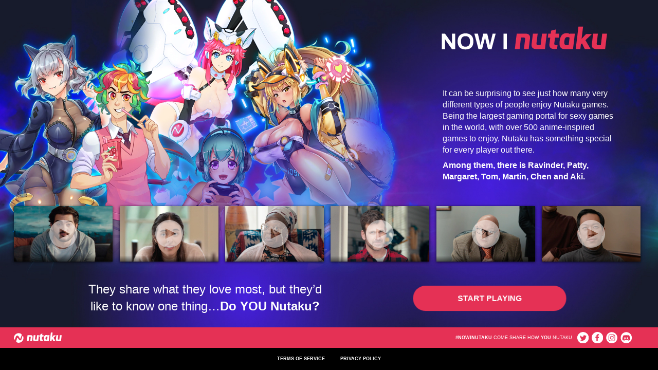

--- FILE ---
content_type: text/html
request_url: https://www.nowintk.com/
body_size: 2866
content:
<!DOCTYPE html><html lang="en" dir="ltr"><head><meta charset="UTF-8"><meta name="description" content="With over 500 games to enjoy, Nutaku has something special for every player out there. Discover what people like you enjoy on the platform."><!-- Google Tag Manager --><script>(function(w,d,s,l,i){w[l]=w[l]||[];w[l].push({'gtm.start': new Date().getTime(),event:'gtm.js'});var f=d.getElementsByTagName(s)[0], j=d.createElement(s),dl=l!='dataLayer'?'&l='+l:'';j.async=true;j.src= 'https://www.googletagmanager.com/gtm.js?id='+i+dl;f.parentNode.insertBefore(j,f);})(window,document,'script','dataLayer','GTM-MN2LCSQ');</script><!-- End Google Tag Manager --><meta name="keywords" content=""><meta name="viewport" content="width=device-width,initial-scale=1,minimum-scale=1,maximum-scale=1,user-scalable=no"><meta http-equiv="content-language" content="en"><meta name="google-site-verification" content="_c5FzfEPxoBWQdx-TtrZ0qMndGc3oCFGGgkzxevLMlo"><title>Now I Nutaku! - See what people love most about the largest adult game portal</title><meta property="og:title" content="Now I Nutaku! - See what people love most about the largest adult game portal"><meta property="og:description" content="With over 500 games to enjoy, Nutaku has something special for every player out there. Discover what people like you enjoy on the platform."><meta name="robots" content="index, follow"><meta http-equiv="X-UA-Compatible" content="IE=edge"><link rel="canonical" href="https://www.nowintk.com"><link rel="shortcut icon" href="images/favicon/favicon.ico"><link rel="apple-touch-icon" sizes="57x57" href="images/favicon/apple-touch-icon-57x57.png"><link rel="apple-touch-icon" sizes="114x114" href="images/favicon/apple-touch-icon-114x114.png"><link rel="apple-touch-icon" sizes="72x72" href="images/favicon/apple-touch-icon-72x72.png"><link rel="apple-touch-icon" sizes="144x144" href="images/favicon/apple-touch-icon-144x144.png"><link rel="apple-touch-icon" sizes="60x60" href="images/favicon/apple-touch-icon-60x60.png"><link rel="apple-touch-icon" sizes="120x120" href="images/favicon/apple-touch-icon-120x120.png"><link rel="apple-touch-icon" sizes="76x76" href="images/favicon/apple-touch-icon-76x76.png"><link rel="apple-touch-icon" sizes="152x152" href="images/favicon/apple-touch-icon-152x152.png"><link rel="apple-touch-icon" sizes="180x180" href="images/favicon/apple-touch-icon-180x180.png"><link rel="icon" type="image/png" href="images/favicon/favicon-192x192.png" sizes="192x192"><link rel="icon" type="image/png" href="images/favicon/favicon-160x160.png" sizes="160x160"><link rel="icon" type="image/png" href="images/favicon/favicon-96x96.png" sizes="96x96"><link rel="icon" type="image/png" href="images/favicon/favicon-16x16.png" sizes="16x16"><link rel="icon" type="image/png" href="images/favicon/favicon-32x32.png" sizes="32x32"><link rel="stylesheet" href="styles.css" as="style" media="all"><link rel="stylesheet" href="/video-js.min.css"><script>!function(f,b,e,v,n,t,s)
    {if(f.fbq)return;n=f.fbq=function(){n.callMethod?
        n.callMethod.apply(n,arguments):n.queue.push(arguments)};
        if(!f._fbq)f._fbq=n;n.push=n;n.loaded=!0;n.version='2.0';
        n.queue=[];t=b.createElement(e);t.async=!0;
        t.src=v;s=b.getElementsByTagName(e)[0];
        s.parentNode.insertBefore(t,s)}(window,document,'script',
        'https://connect.facebook.net/en_US/fbevents.js');
    fbq('init', '1644940952372765');
    fbq('track', 'PageView');</script><noscript><img height="1" width="1" src="https://www.facebook.com/tr?id=1644940952372765&ev=PageView&noscript=1"></noscript></head><body><!-- Google Tag Manager (noscript) --><noscript><iframe src="https://www.googletagmanager.com/ns.html?id=GTM-MN2LCSQ" height="0" width="0" style="display:none;visibility:hidden"></iframe></noscript><!-- End Google Tag Manager (noscript) --><script>async function supportsWebp() {
    if (!self.createImageBitmap) return false;

    const webpData = '[data-uri]';
    const blob = await fetch(webpData).then(r => r.blob());
    return createImageBitmap(blob).then(() => true, () => false);
}

(async () => {
    if(await supportsWebp()) {
        document.body.classList.add('webp');
    }
    else {
        document.body.classList.add('no-webp');
    }
})();</script><div class="page flx-column"><section class="content flx-col img-cover"><div class="title img-cover"><span class="logo-title img-contain"></span></div><div class="top-text text flx-col"><p class="top-text-content">It can be surprising to see just how many very different types of people enjoy Nutaku games. Being the largest gaming portal for sexy games in the world, with over 500 anime-inspired games to enjoy, Nutaku has something special for every player out there.</p><p class="top-text-content">Among them, there is Ravinder, Patty,<br>Margaret, Tom, Martin, Chen and Aki.</p></div><div class="video-container"><ul class="all-video flx-a-c"><li class="video-list js-play-video" data-videosrc="images/video/ravinder_30.mp4" onclick="gtag('event', 'click', {'event_category' : 'button clicks', 'event_label' : 'ravinder-video'});"><span class="video-img img-cover"><picture><source srcset="images/ravinder-thumb.webp, images/ravinder-thumb@2x.webp 2x" type="image/webp"><img src="images/ravinder-thumb.jpg" srcset="images/ravinder-thumb@2x.jpg 2x" class="video-thumb" alt="NOW I nutaku"></picture></span></li><li class="video-list js-play-video" data-videosrc="images/video/patty_30.mp4" onclick="gtag('event', 'click', {'event_category' : 'button clicks', 'event_label' : 'patty-video'});"><span class="video-img img-cover"><picture><source srcset="images/patty-thumb.webp, images/patty-thumb@2x.webp 2x" type="image/webp"><img src="images/patty-thumb.jpg" srcset="images/patty-thumb@2x.jpg 2x" class="video-thumb" alt="NOW I nutaku"></picture></span></li><li class="video-list js-play-video" data-videosrc="images/video/margaret_30.mp4" onclick="gtag('event', 'click', {'event_category' : 'button clicks', 'event_label' : 'margaret-video'});"><span class="video-img img-cover"><picture><source srcset="images/margaret-thumb.webp, images/margaret-thumb@2x.webp 2x" type="image/webp"><img src="images/margaret-thumb.jpg" srcset="images/margaret-thumb@2x.jpg 2x" class="video-thumb" alt="NOW I nutaku"></picture></span></li><li class="video-list js-play-video" data-videosrc="images/video/tom_30.mp4" onclick="gtag('event', 'click', {'event_category' : 'button clicks', 'event_label' : 'tom-video'});"><span class="video-img img-cover"><picture><source srcset="images/tom-thumb.webp, images/tom-thumb@2x.webp 2x" type="image/webp"><img src="images/tom-thumb.jpg" srcset="images/tom-thumb@2x.jpg 2x" class="video-thumb" alt="NOW I nutaku"></picture></span></li><li class="video-list js-play-video" data-videosrc="images/video/martin_30.mp4" onclick="gtag('event', 'click', {'event_category' : 'button clicks', 'event_label' : 'martin-video'});"><span class="video-img img-cover"><picture><source srcset="images/martin-thumb.webp, images/martin-thumb@2x.webp 2x" type="image/webp"><img src="images/martin-thumb.jpg" srcset="images/martin-thumb@2x.jpg 2x" class="video-thumb" alt="NOW I nutaku"></picture></span></li><li class="video-list js-play-video" data-videosrc="images/video/chen_30.mp4" onclick="gtag('event', 'click', {'event_category' : 'button clicks', 'event_label' : 'chen-video'});"><span class="video-img img-cover"><picture><source srcset="images/chen-thumb.webp, images/chen-thumb@2x.webp 2x" type="image/webp"><img src="images/chen-thumb.jpg" srcset="images/chen-thumb@2x.jpg 2x" class="video-thumb" alt="NOW I nutaku"></picture></span></li></ul></div><div class="overlay hide js-overlay"><div class="close-overlay js-close-overlay"><span class="close-overlay-btn img-contain"></span></div><video class="js-video video-js vjs-big-play-centered"></video></div><div class="bottom-content"><div class="bottom-text text"><p class="bottom-text-content">They share what they love most, but they’d<br>like to know one thing…</p><h1 class="bottom-title">Do YOU Nutaku?</h1></div><a class="button btn-animation flx-c" href="disclaimer/" rel="nofollow" role="button" onclick="gtag('event', 'lead', {'event_category' : 'button clicks', 'event_label' : 'start playing'});"><span class="btn-play text">start playing</span></a></div><footer class="footer flx-sp-b"><span class="logo img-contain"></span><div class="footer-content flx-c"><p class="footer-text"><strong>#NOWINUTAKU</strong> Come share how <strong>you</strong> Nutaku</p><div class="social-media flx-c"><a class="social-icon" href="https://twitter.com/nutakugames" target="_blank" rel="nofollow" onclick="gtag('event', 'click', {'event_category' : 'button clicks', 'event_label' : 'twitter-link' });"><img class="social-icon-img" src="images/twitter.svg" alt="twitter"> </a><a class="social-icon" href="https://www.facebook.com/nutakugames" target="_blank" rel="nofollow" onclick="gtag('event', 'click', {'event_category' : 'button clicks', 'event_label' : 'facebook-link' });"><img class="social-icon-img" src="images/facebook.svg" alt="facebook"> </a><a class="social-icon" href="https://www.instagram.com/nutakugamesofficial/" target="_blank" rel="nofollow" onclick="gtag('event', 'click', {'event_category' : 'button clicks', 'event_label' : 'instagram-link' });"><img class="social-icon-img" src="images/instagram.svg" alt="instagram"> </a><a class="social-icon" href="https://discord.gg/p7r8xyQ" target="_blank" rel="nofollow" onclick="gtag('event', 'click', {'event_category' : 'button clicks', 'event_label' : 'discord-link' });"><img class="social-icon-img" src="images/discord.svg" alt="discord"></a></div></div></footer><div class="terms-section flx-c"><a class="terms" href="terms-of-use/" target="_blank" rel="nofollow">terms of service</a> <a class="terms" href="privacy-policy/" target="_blank" rel="nofollow">privacy policy</a></div></section></div><script src="scripts.js"></script><script src="/video.min.js"></script></body></html>

--- FILE ---
content_type: text/css
request_url: https://www.nowintk.com/styles.css
body_size: 3386
content:
.fnt-small{font-size:.75em}.fnt-medium{font-size:.875em}.fnt-normal{font-size:1em}.fnt-large{font-size:2em}*,::after,::before{box-sizing:border-box}html{-webkit-text-size-adjust:100%;-ms-text-size-adjust:100%;-ms-overflow-style:scrollbar;-webkit-tap-highlight-color:transparent}body,html{height:100%;margin:0}body{font-family:Arial,sans-serif;font-size:4.445vw;font-weight:400;line-height:1.4;text-align:left;scroll-behavior:smooth}article,aside,figcaption,figure,footer,header,hgroup,main,nav,section{display:block}[tabindex="-1"]:focus{outline:0!important}hr{overflow:visible;box-sizing:content-box;width:100%;height:0;line-height:0;border-width:1px 0 0 0;border-style:solid;border-color:rgba(0,0,0,.5)}h1,h2,h3,h4,h5,h6{margin-top:0;margin-bottom:.35rem;line-height:1.4}p{margin-top:0;margin-bottom:1rem;line-height:1.4}abbr[data-original-title],abbr[title]{border-bottom:0;cursor:help;text-decoration:underline}address{margin-bottom:1rem;font-style:normal;line-height:inherit}dl,ol,ul{margin:0;padding:0;list-style-type:none}ol ol,ol ul,ul ol,ul ul{margin-bottom:0}dt{font-weight:700}dd{margin-bottom:.5rem;margin-left:0}blockquote{margin:0 0 1rem}dfn{font-style:italic}b,strong{font-weight:bolder}small{font-size:80%}sub,sup{position:relative;font-size:75%;line-height:0;vertical-align:baseline}sub{bottom:-.25em}sup{top:-.5em}a{background-color:transparent;text-decoration:none;-webkit-text-decoration-skip:objects}a:hover{text-decoration:none}a:not([href]):not([tabindex]){color:inherit;text-decoration:none}a:not([href]):not([tabindex]):focus,a:not([href]):not([tabindex]):hover{color:inherit;text-decoration:none}a:focus{outline:0}code,kbd,pre,samp{font-family:SFMono-Regular,Menlo,Monaco,Consolas,"Liberation Mono","Courier New",monospace;font-size:1em}pre{overflow:auto;margin-top:0;margin-bottom:1rem;-ms-overflow-style:scrollbar}figure{margin:0 0 1rem}img{display:block;max-width:100%;border-style:none;vertical-align:middle}svg{overflow:hidden;vertical-align:middle}table{border-collapse:collapse}caption{padding-top:.75rem;padding-bottom:.75rem;caption-side:bottom;color:gray;text-align:left}th{text-align:inherit}label{display:inline-block;margin-bottom:0}button{border-radius:0}button,input,optgroup,select,textarea{margin:0;font-family:inherit;font-size:inherit;line-height:inherit}button:focus,input:focus,select:focus,textarea:focus{outline:0}button,input{overflow:visible}button,select{text-transform:none}[type=reset],[type=submit],button,html [type=button]{-webkit-appearance:none}[type=button]::-moz-focus-inner,[type=reset]::-moz-focus-inner,[type=submit]::-moz-focus-inner,button::-moz-focus-inner{padding:0;border-style:none}input[type=checkbox],input[type=radio]{box-sizing:border-box;padding:0}input[type=date],input[type=datetime-local],input[type=month],input[type=time]{-webkit-appearance:listbox}select:-moz-focusring{color:transparent;text-shadow:0 0 0 #000}textarea{overflow:auto;resize:vertical}fieldset{min-width:0;margin:0;padding:0;border:0}legend{display:block;width:100%;max-width:100%;margin-bottom:.5rem;padding:0;font-size:1.5rem;line-height:inherit;color:inherit;white-space:normal}progress{vertical-align:baseline}[type=number]::-webkit-inner-spin-button,[type=number]::-webkit-outer-spin-button{height:auto}[type=search]{outline-offset:-2px;-webkit-appearance:none}[type=search]::-webkit-search-cancel-button,[type=search]::-webkit-search-decoration{-webkit-appearance:none}::-webkit-file-upload-button{font:inherit;-webkit-appearance:button}output{display:inline-block}summary{display:list-item;cursor:pointer}template{display:none}[hidden]{display:none!important}.col-white{color:#fff}.col-black{color:#000}@media screen and (hover:hover) and (pointer:fine){body{font-size:.8333333333vw}}@media screen and (pointer:coarse) and (min-width:550px){body{font-size:2.0835vw}}.flx{display:flex}.flx-col{display:flex;flex-direction:column}.flx-c{display:flex;align-items:center;justify-content:center}.flx-c-col{display:flex;align-items:center;flex-direction:column;justify-content:center}.flx-a-c{display:flex;align-items:center}.flx-sp-b{display:flex;justify-content:space-between}.flx-w-sp-b{display:flex;flex-wrap:wrap;justify-content:space-between}.page{position:relative;z-index:0;height:100%}.page>*{position:relative;order:1}.img-contain,.img-cover{position:relative;background-repeat:no-repeat}.img-contain{background-position:center center;background-size:contain}.img-cover{background-position:top center;background-size:cover}.overlay{position:fixed;z-index:-1;top:0;left:0;display:flex;width:100vw;height:100vh;background:rgba(0,0,0,.8)}.show{opacity:1;visibility:visible;max-height:9999em;z-index:9}.hide{opacity:0;visibility:hidden;max-height:0}@keyframes fadeIn{from{opacity:0}to{opacity:1}}.fade-in{animation:fadeIn .3s ease-in-out forwards}@keyframes bounce{50%{transform:translateY(-5px) scaleX(1.03)}100%{transform:translateY(0) scaleX(1)}}@keyframes pulse{0%{transform:scale(.95)}50%{transform:scale(1)}100%{transform:scale(.95)}}.content{align-items:center;justify-content:space-between;height:100%;min-height:38em}.webp .content{background-image:url(images/background-img-mobile.webp)}.no-webp .content{background-image:url(images/background-img-mobile.jpg)}@media screen and (pointer:coarse) and (min-width:550px){.content{min-height:60em}.webp .content{background-image:url(images/background-img-tablet.webp)}.no-webp .content{background-image:url(images/background-img-tablet.jpg)}}@media screen and (hover:hover) and (pointer:fine){.content{min-height:51em}.webp .content{background-image:url(images/background-img-desktop.webp)}.no-webp .content{background-image:url(images/background-img-desktop.jpg)}}.top-content{align-items:center;justify-content:space-between}.title{width:100%;height:6em;margin-bottom:6.5em;background-image:url(images/top-fade-mobile.png);text-align:center}@media screen and (pointer:coarse) and (min-height:750px){.title{margin-bottom:9em}}@media screen and (pointer:coarse) and (min-width:550px){.title{height:9.813em;margin-bottom:16em;background-image:url(images/top-fade-tablet.png)}}@media screen and (hover:hover) and (pointer:fine){.title{background-image:none;margin-bottom:8em}}.logo-title{display:inline-block;width:9.1875em;height:3.2em;background-image:url(images/nowinutaku-logo.svg);margin-bottom:0}@media screen and (pointer:coarse) and (min-width:550px){.logo-title{width:21.75em;height:8.0625em}}@media screen and (hover:hover) and (pointer:fine){.logo-title{width:30.4375em;height:11.25em;margin-top:2.625em;margin-left:71em}}.text{color:#fff;text-align:center}.top-text{margin-top:auto;width:16em}@media screen and (pointer:coarse) and (min-width:550px){.top-text{width:32.1875em}}@media screen and (hover:hover) and (pointer:fine){.top-text{width:31.875em;margin-left:73.3em;padding:0;text-align:left}}.top-text p:last-child{font-weight:700}.top-text-content{margin-bottom:.5em;font-size:.75em}@media screen and (pointer:coarse) and (min-width:550px){.top-text-content{font-size:1.125em}}@media screen and (hover:hover) and (pointer:fine){.top-text-content{font-size:1.5em}}.video-container{width:100%;margin-top:auto}.all-video{overflow-x:auto}@media screen and (hover:hover) and (pointer:fine){.all-video{justify-content:center;height:13em}}.video-list{transition:all .3s ease-in-out;margin:0 .625em}@media screen and (min-width:550px){.video-list{margin:0 .625em}}.video-list:first-of-type{margin-left:2.625em}@media screen and (pointer:coarse) and (min-width:550px){.video-list:first-of-type{margin-left:2.875em}}@media screen and (hover:hover) and (pointer:fine){.video-list:first-of-type{margin-left:0}}@media screen and (hover:hover) and (pointer:fine){.video-list:hover{z-index:2;transform:scale(1.1);transform-origin:50% 50%}}.video-img{display:block;position:relative;width:18em;height:10.125em;box-shadow:0 .12em .5em 0 rgba(0,0,0,.75);cursor:pointer}@media screen and (hover:hover) and (pointer:fine){.video-img{width:18em;height:10.125em}}.video-img::before{position:absolute;content:"";top:50%;left:50%;transform:translate(-50%,-50%);width:4.8125em;height:4.8125em;background-image:url(images/play.svg);background-position:top center;background-size:cover}@media screen and (hover:hover) and (pointer:fine){.video-img::before{width:5.0625em;height:5.0625em}}.video-thumb{width:100%}.close-overlay{position:absolute;top:.9375em;right:.9375em;width:.9375em;height:.9375em}@media screen and (min-width:550px){.close-overlay{right:1.25em;width:1.25em;height:1.25em}}.close-overlay-btn{display:block;width:.9375em;height:.9375em;background-image:url(images/cross.svg);cursor:pointer}@media screen and (min-width:550px){.close-overlay-btn{width:1.25em;height:1.25em}}.overlay{align-items:center;padding:4em 1em}@media screen and (pointer:coarse) and (min-width:550px){.overlay{padding:4em 7em}}@media screen and (hover:hover) and (pointer:fine){.overlay{padding:2em 10em}}.bottom-content{margin:auto}@media screen and (hover:hover) and (pointer:fine){.bottom-content{display:flex;justify-content:space-evenly;align-items:center;width:100%}}.bottom-text{margin-bottom:.3125em}.bottom-text-content,.bottom-title{font-size:.75em;margin-bottom:0;display:inline}@media screen and (pointer:coarse) and (min-width:550px){.bottom-text-content,.bottom-title{font-size:1.375em}}@media screen and (hover:hover) and (pointer:fine){.bottom-text-content,.bottom-title{margin-bottom:0;font-size:2.25em}}.button{width:13.4375em;height:2.25em;margin:0 auto .3125em;border-radius:6.25em;background-color:#e53155}@media screen and (pointer:coarse) and (min-width:550px){.button{width:29em;height:3.75em}}@media screen and (hover:hover) and (pointer:fine){.button{width:29em;height:4.8125em;margin:0}}.btn-play{font-size:.75em;font-weight:700;text-transform:uppercase}@media screen and (min-width:550px){.btn-play{font-size:1.5em}}.btn-animation{animation:2s pulse infinite}.btn-animation:hover{animation:bounce .2s}.footer{align-items:center;width:100%;height:2.0625em;background-color:#e53155;flex-shrink:0}@media screen and (pointer:coarse) and (min-width:550px){.footer{height:3.75em;padding:0 .5em}}@media screen and (hover:hover) and (pointer:fine){.footer{height:3.75em;padding:0 4.25em 0 1.875em}}.logo{display:inline-block;width:1.1875em;height:1.1875em;margin-left:.5em;background-image:url(images/nutaku-logo-small.svg)}@media screen and (pointer:coarse) and (min-width:550px){.logo{width:1.8125em;height:1.8125em}}@media screen and (hover:hover) and (pointer:fine){.logo{width:9em;height:1.875em;background-image:url(images/nutaku-logo.svg)}}.footer-content{color:#fff;text-transform:uppercase}.footer-text{margin:0 .5em;font-size:.5625em}@media screen and (min-width:550px){.footer-text{margin:0 1em;font-size:.875em}}.social-icon{margin-right:.5em;color:#fff}.social-icon-img{width:1.1875em;height:1.1875em}@media screen and (pointer:coarse) and (min-width:550px){.social-icon-img{width:1.8125em;height:1.8125em}}@media screen and (hover:hover) and (pointer:fine){.social-icon-img{width:2.125em;height:2.125em}}.no-scroll{overflow:hidden}.terms-section{width:100%;padding:.875em 0;background-color:#000}@media screen and (pointer:coarse) and (min-width:550px){.terms-section{padding:1.3125em 0}}@media screen and (hover:hover) and (pointer:fine){.terms-section{padding:1.5em 0}}.terms{font-size:.625em;font-weight:700;line-height:.875em;color:#fff;text-transform:uppercase}.terms:first-child{margin-right:1.125em}@media screen and (min-width:550px){.terms:first-child{margin-right:3.125em}}@media screen and (min-width:550px){.terms{font-size:.875em;line-height:1.1875em}}@media screen and (hover:hover) and (pointer:fine){.terms:hover{text-decoration:underline}}

--- FILE ---
content_type: image/svg+xml
request_url: https://www.nowintk.com/images/instagram.svg
body_size: 1678
content:
<svg width="35" height="34" viewBox="0 0 35 34" fill="none" xmlns="http://www.w3.org/2000/svg">
<path d="M17.325 13.3379H17.2264C16.3327 13.3408 15.4757 13.6934 14.8387 14.3201C14.4858 14.6646 14.205 15.0759 14.0126 15.53C13.8202 15.9841 13.7202 16.472 13.7182 16.9651C13.711 17.4477 13.7999 17.9268 13.9799 18.3746C14.1599 18.8224 14.4274 19.2298 14.7666 19.5731C15.1058 19.9164 15.51 20.1887 15.9555 20.3741C16.4011 20.5594 16.8792 20.6542 17.3618 20.6527C17.8444 20.6513 18.3219 20.5537 18.7664 20.3657C19.2109 20.1777 19.6134 19.903 19.9506 19.5577C20.2877 19.2124 20.5527 18.8034 20.7301 18.3545C20.9074 17.9057 20.9936 17.426 20.9835 16.9435C21.0216 16.4557 20.9528 15.9654 20.7817 15.5071C20.6105 15.0487 20.3413 14.6332 19.9928 14.2898C19.6443 13.9463 19.225 13.6832 18.7642 13.5187C18.3033 13.3543 17.8122 13.2926 17.325 13.3379V13.3379Z" fill="white"/>
<path d="M21.4922 8.19702H13.205C12.043 8.19798 10.929 8.65999 10.1073 9.48162C9.28571 10.3032 8.82371 11.4173 8.82275 12.5793V21.4219C8.82371 22.5839 9.28571 23.6979 10.1073 24.5196C10.929 25.3412 12.043 25.8032 13.205 25.8042H21.4922C22.6541 25.8032 23.7682 25.3412 24.5898 24.5196C25.4115 23.6979 25.8735 22.5839 25.8744 21.4219V12.5793C25.8735 11.4173 25.4115 10.3032 24.5898 9.48162C23.7682 8.65999 22.6541 8.19798 21.4922 8.19702V8.19702ZM22.8327 16.9928C22.8078 18.4367 22.2259 19.8151 21.2084 20.84C20.7048 21.351 20.1042 21.7563 19.442 22.0323C18.7797 22.3083 18.0691 22.4494 17.3516 22.4474C15.8996 22.4455 14.5076 21.8685 13.4801 20.8426C12.4526 19.8167 11.8734 18.4255 11.8693 16.9735C11.8711 16.232 12.0209 15.4982 12.3099 14.8153C12.599 14.1324 13.0214 13.514 13.5524 12.9965C14.0556 12.5002 14.6541 12.111 15.3118 11.8525C15.9695 11.594 16.6728 11.4715 17.3792 11.4924C18.1382 11.4817 18.8916 11.6234 19.5948 11.9093C20.298 12.1951 20.9367 12.6192 21.4729 13.1564C22.4159 14.2049 22.9049 15.5844 22.8327 16.9928V16.9928ZM22.9625 12.6141C22.7093 12.6141 22.4618 12.539 22.2512 12.3984C22.0406 12.2577 21.8765 12.0577 21.7796 11.8237C21.6827 11.5897 21.6574 11.3323 21.7068 11.0839C21.7562 10.8356 21.8781 10.6074 22.0572 10.4284C22.2362 10.2493 22.4644 10.1273 22.7128 10.0779C22.9611 10.0285 23.2186 10.0539 23.4525 10.1508C23.6865 10.2477 23.8865 10.4118 24.0272 10.6224C24.1679 10.8329 24.243 11.0805 24.243 11.3337C24.243 11.502 24.2098 11.6686 24.1454 11.824C24.081 11.9794 23.9865 12.1206 23.8675 12.2395C23.7485 12.3585 23.6072 12.4527 23.4517 12.517C23.2962 12.5813 23.1296 12.6143 22.9614 12.6141H22.9625Z" fill="white"/>
<path d="M17.3501 4.25228e-08C13.9878 4.25228e-08 10.701 0.997032 7.90541 2.86502C5.10977 4.733 2.93084 7.38804 1.64415 10.4944C0.357463 13.6007 0.0208068 17.0189 0.676755 20.3165C1.3327 23.6142 2.9518 26.6433 5.32929 29.0208C7.70678 31.3983 10.7359 33.0174 14.0336 33.6733C17.3312 34.3293 20.7494 33.9926 23.8557 32.7059C26.9621 31.4193 29.6171 29.2403 31.4851 26.4447C33.3531 23.6491 34.3501 20.3623 34.3501 17C34.3503 14.7675 33.9106 12.5568 33.0564 10.4942C32.2021 8.43159 30.9499 6.55746 29.3713 4.97883C27.7926 3.4002 25.9185 2.148 23.8559 1.29373C21.7933 0.439452 19.5826 -0.000157861 17.3501 4.25228e-08V4.25228e-08ZM27.3866 21.4219C27.384 22.9836 26.7626 24.4805 25.6583 25.5847C24.5541 26.689 23.0571 27.3105 21.4955 27.313H13.2047C11.6431 27.3105 10.1461 26.689 9.04188 25.5847C7.93764 24.4805 7.31615 22.9836 7.31361 21.4219V12.5793C7.31615 11.0176 7.93764 9.5207 9.04188 8.41646C10.1461 7.31221 11.6431 6.69073 13.2047 6.68819H21.4919C23.0535 6.69073 24.5505 7.31221 25.6547 8.41646C26.759 9.5207 27.3804 11.0176 27.383 12.5793V21.4219H27.3866Z" fill="white"/>
</svg>


--- FILE ---
content_type: image/svg+xml
request_url: https://www.nowintk.com/images/play.svg
body_size: 251
content:
<svg width="77" height="77" viewBox="0 0 77 77" fill="none" xmlns="http://www.w3.org/2000/svg">
<path fill-rule="evenodd" clip-rule="evenodd" d="M38.5 77C59.763 77 77 59.763 77 38.5C77 17.237 59.763 0 38.5 0C17.237 0 0 17.237 0 38.5C0 59.763 17.237 77 38.5 77ZM28 52.7224L58 38L28 23.2776L28 52.7224Z" fill="white" fill-opacity="0.5"/>
</svg>


--- FILE ---
content_type: image/svg+xml
request_url: https://www.nowintk.com/images/nowinutaku-logo.svg
body_size: 1585
content:
<svg width="147" height="49" viewBox="0 0 147 49" fill="none" xmlns="http://www.w3.org/2000/svg">
<path d="M102.035 10.5304L97.6852 11.6636L97.3613 14.2561H95.1863L94.8161 17.7801H96.9448L96.2815 23.1824C95.8805 26.3027 97.099 27.8706 100.786 27.8706C101.372 27.8706 102.359 27.762 102.976 27.6067L103.377 24.3001C103.161 24.3467 102.637 24.4554 102.081 24.4554C100.739 24.4554 100.4 23.8655 100.523 22.8409L101.156 17.7801H104.426L104.843 14.2561H101.572L102.035 10.5304V10.5304ZM133.734 14.6287H128.474L124.571 18.8668L125.913 8H121.826L119.404 27.8706H123.492L123.985 23.7568L124.942 22.8564L127.394 27.8706H132.515L127.965 20.031L133.734 14.6287ZM75.0255 14.2717C74.9176 14.2717 74.8096 14.2717 74.7016 14.2872H67.3746L67.2512 15.2962V15.3428L65.7241 27.8862H69.9352L70.9841 19.0375L71.0613 18.401L71.1538 17.718H73.5139C74.6399 17.718 74.9021 18.3855 74.7787 19.3635L73.7452 27.9017H77.9563L79.067 18.727C79.3909 16.1811 78.6042 14.2717 75.0255 14.2717V14.2717ZM89.7104 14.2561L88.5535 23.7413H88.538L88.4455 24.4243H86.1163C84.9902 24.4243 84.728 23.7568 84.8206 22.7788L85.8695 14.2406H81.6584L80.5323 23.4153C80.2701 25.7128 80.8871 27.4825 83.6482 27.8085C83.8488 27.8396 84.1881 27.8706 84.1881 27.8706H92.2709L92.4252 26.5666H92.4098L93.906 14.2561H89.7104V14.2561ZM147 14.2561H142.789L141.632 23.7413L141.539 24.4243H139.21C138.084 24.4243 137.822 23.7568 137.914 22.7788L138.963 14.2406H134.752L133.626 23.4153C133.364 25.6973 133.981 27.467 136.68 27.8085C136.881 27.8396 137.313 27.8706 137.313 27.8706H145.334L145.519 26.3338L147 14.2561V14.2561ZM118.648 14.2561H114.499L114.437 14.6598C113.681 14.194 112.679 13.8836 111.198 13.8836C107.773 13.8836 105.83 16.0103 105.228 20.8849C104.642 25.7594 106.077 27.8862 109.486 27.8862H116.998L117.044 27.5291V27.5136L118.648 14.2561ZM113.511 21.7232L113.249 23.881H113.234L113.157 24.4243H111.321C109.378 24.4243 109.115 23.1514 109.378 20.8693C109.671 18.6184 110.241 17.3144 112.2 17.3144C113.249 17.3144 113.99 17.8732 113.99 17.8732L113.511 21.7232V21.7232Z" fill="#E53155"/>
<path d="M1.34 14.28H4.16L9.44 21.74C9.6 21.9667 9.86667 22.4133 10.24 23.08L10.34 23.02L10.28 21.86V14.28H13.1V28H10.28L4.98 20.48C4.72667 20.12 4.46667 19.68 4.2 19.16L4.1 19.22C4.14 19.7933 4.16 20.1933 4.16 20.42V28H1.34V14.28ZM22.2136 28.24C20.0136 28.24 18.3069 27.6533 17.0936 26.48C15.8803 25.2933 15.2736 23.5133 15.2736 21.14C15.2736 18.7667 15.8803 16.9933 17.0936 15.82C18.3069 14.6333 20.0136 14.04 22.2136 14.04C24.4269 14.04 26.1403 14.6333 27.3536 15.82C28.5669 16.9933 29.1736 18.7667 29.1736 21.14C29.1736 23.5133 28.5669 25.2933 27.3536 26.48C26.1403 27.6533 24.4269 28.24 22.2136 28.24ZM22.2136 25.78C23.5203 25.78 24.5069 25.4067 25.1736 24.66C25.8536 23.9 26.1936 22.8267 26.1936 21.44V20.84C26.1936 19.4533 25.8536 18.3867 25.1736 17.64C24.5069 16.88 23.5203 16.5 22.2136 16.5C20.9069 16.5 19.9203 16.88 19.2536 17.64C18.5869 18.3867 18.2536 19.4533 18.2536 20.84V21.44C18.2536 22.8267 18.5869 23.9 19.2536 24.66C19.9203 25.4067 20.9069 25.78 22.2136 25.78ZM30.04 14.28H33.14L35.12 22.72C35.2133 23.0933 35.32 23.7333 35.44 24.64H35.54C35.66 23.7333 35.7667 23.0933 35.86 22.72L37.88 14.28H41.38L43.38 22.72C43.46 23.0667 43.5667 23.7067 43.7 24.64H43.8C43.9067 23.7867 44.0133 23.1467 44.12 22.72L46.16 14.28H48.84L45.2 28H42.06L39.8 19.26C39.68 18.82 39.5667 18.1733 39.46 17.32H39.38C39.2467 18.24 39.1333 18.8867 39.04 19.26L36.82 28H33.68L30.04 14.28ZM55.7931 14.28H58.6931V28H55.7931V14.28Z" fill="white"/>
</svg>


--- FILE ---
content_type: text/plain
request_url: https://www.google-analytics.com/j/collect?v=1&_v=j102&aip=1&a=532977987&t=pageview&_s=1&dl=https%3A%2F%2Fwww.nowintk.com%2F&ul=en-us%40posix&dt=Now%20I%20Nutaku!%20-%20See%20what%20people%20love%20most%20about%20the%20largest%20adult%20game%20portal&sr=1280x720&vp=1280x720&_u=YEBAAEABAAAAACAAI~&jid=517441265&gjid=815411299&cid=1304437746.1769109146&tid=UA-184597644-1&_gid=1942218585.1769109146&_r=1&_slc=1&gtm=45He61l2n81MN2LCSQv892154955za200zd892154955&gcd=13l3l3l3l1l1&dma=0&tag_exp=103116026~103200004~104527906~104528500~104684208~104684211~105391253~115938465~115938468~116491844~116682876~117041588&z=556556767
body_size: -450
content:
2,cG-BHQFFZL66X

--- FILE ---
content_type: image/svg+xml
request_url: https://www.nowintk.com/images/discord.svg
body_size: 1526
content:
<svg width="35" height="34" viewBox="0 0 35 34" fill="none" xmlns="http://www.w3.org/2000/svg">
<path d="M13.8636 16.0346C13.4042 15.9964 12.9439 16.0977 12.543 16.3253C12.1421 16.5528 11.8192 16.8961 11.6165 17.3102C11.4138 17.7242 11.3408 18.1898 11.4071 18.646C11.4733 19.1023 11.6756 19.5279 11.9877 19.8672C12.2997 20.2066 12.7069 20.4439 13.1559 20.5481C13.605 20.6523 14.0751 20.6185 14.5046 20.4513C14.9342 20.284 15.3033 19.991 15.5637 19.6105C15.8241 19.2301 15.9635 18.7799 15.9639 18.3189C15.977 18.0308 15.9329 17.7429 15.8343 17.4719C15.7356 17.2009 15.5843 16.952 15.3891 16.7397C15.1939 16.5274 14.9586 16.3558 14.6968 16.2348C14.4349 16.1138 14.1518 16.0457 13.8636 16.0346V16.0346Z" fill="white"/>
<path d="M21.3553 16.0346C20.8959 15.9964 20.4356 16.0977 20.0347 16.3253C19.6338 16.5528 19.3109 16.8961 19.1082 17.3102C18.9055 17.7242 18.8325 18.1898 18.8988 18.646C18.965 19.1023 19.1673 19.5279 19.4794 19.8672C19.7914 20.2066 20.1986 20.4439 20.6476 20.5481C21.0967 20.6523 21.5668 20.6185 21.9964 20.4513C22.4259 20.284 22.795 19.991 23.0554 19.6105C23.3158 19.2301 23.4553 18.7799 23.4556 18.3189C23.4687 18.0308 23.4246 17.7429 23.326 17.4719C23.2273 17.2009 23.076 16.952 22.8808 16.7397C22.6856 16.5274 22.4503 16.3558 22.1885 16.2348C21.9267 16.1138 21.6435 16.0457 21.3553 16.0346V16.0346Z" fill="white"/>
<path d="M17.7002 0C14.3379 0 11.0511 0.997032 8.25551 2.86502C5.45987 4.733 3.28094 7.38804 1.99425 10.4944C0.707561 13.6007 0.370904 17.0189 1.02685 20.3165C1.6828 23.6142 3.30189 26.6433 5.67939 29.0208C8.05688 31.3983 11.086 33.0174 14.3837 33.6733C17.6813 34.3293 21.0995 33.9926 24.2058 32.7059C27.3122 31.4193 29.9672 29.2403 31.8352 26.4447C33.7032 23.6491 34.7002 20.3623 34.7002 17C34.6976 12.4921 32.9058 8.16956 29.7182 4.982C26.5306 1.79443 22.2081 0.00254828 17.7002 0V0ZM23.4134 25.6274C23.4134 25.6274 22.6716 24.745 22.0548 23.9611C23.5441 23.612 24.86 22.7432 25.7662 21.5109C25.0251 22.0017 24.2315 22.4082 23.4001 22.7228C22.4431 23.1308 21.4422 23.4269 20.4173 23.6052C18.6575 23.9243 16.8542 23.9194 15.0961 23.5908C14.0638 23.3861 13.0516 23.0908 12.0712 22.7083C11.5549 22.5134 11.0541 22.2795 10.5732 22.0086C10.5167 21.9665 10.453 21.9521 10.3916 21.91C10.3496 21.8956 10.3351 21.868 10.3075 21.8535C9.94681 21.6431 9.7328 21.5037 9.7328 21.5037C10.6127 22.7065 11.8857 23.5636 13.3312 23.9262C12.7144 24.7101 11.9594 25.6346 11.9594 25.6346C10.7394 25.6681 9.52997 25.4004 8.43808 24.8552C7.34619 24.31 6.40549 23.5041 5.69921 22.5088C5.7679 18.3488 6.77825 14.2585 8.65437 10.545C10.3122 9.24193 12.3326 8.48389 14.4385 8.37496L14.6489 8.62744C12.6696 9.11447 10.8223 10.0324 9.23867 11.3157C9.23867 11.3157 9.68712 11.0632 10.4566 10.7146C11.9345 10.0375 13.5115 9.60198 15.1274 9.42454C15.243 9.40363 15.3599 9.38958 15.4772 9.38246C16.8521 9.19903 18.2443 9.1849 19.6226 9.34038C21.7912 9.58524 23.8901 10.2561 25.7986 11.3145C24.2986 10.0945 22.5566 9.20686 20.6878 8.71039L20.9824 8.38819C23.0824 8.49498 25.098 9.24833 26.7532 10.545C28.6308 14.2614 29.6412 18.3552 29.7084 22.5184C28.9891 23.5072 28.0407 24.3066 26.9444 24.8482C25.8482 25.3897 24.6369 25.6571 23.4146 25.6274H23.4134Z" fill="white"/>
</svg>


--- FILE ---
content_type: image/svg+xml
request_url: https://www.nowintk.com/images/twitter.svg
body_size: 758
content:
<svg xmlns="http://www.w3.org/2000/svg" width="34" height="34" viewBox="0 0 34 34">
  <path id="twitter-tablet" d="M17,34A17,17,0,0,1,4.979,4.979,17,17,0,1,1,29.021,29.021,16.889,16.889,0,0,1,17,34ZM7.626,24.115h0a11.414,11.414,0,0,0,6.264,1.852,11.808,11.808,0,0,0,5-1.061,11.035,11.035,0,0,0,3.655-2.74,12.064,12.064,0,0,0,3-7.862c0-.175,0-.356-.008-.526a8.377,8.377,0,0,0,2.048-2.125,8.351,8.351,0,0,1-2.354.645,4.1,4.1,0,0,0,1.8-2.269,8.314,8.314,0,0,1-2.6.995,4.055,4.055,0,0,0-2.992-1.292,4.1,4.1,0,0,0-4.1,4.1,3.76,3.76,0,0,0,.111.935A11.673,11.673,0,0,1,9.01,10.481a4.125,4.125,0,0,0-.553,2.057,4.074,4.074,0,0,0,1.828,3.408,4,4,0,0,1-1.853-.51v.051a4.119,4.119,0,0,0,3.29,4.02,4.072,4.072,0,0,1-1.08.145,3.937,3.937,0,0,1-.773-.076,4.09,4.09,0,0,0,3.825,2.848A8.19,8.19,0,0,1,8.6,24.174,7.477,7.477,0,0,1,7.626,24.115Z" fill="#fff"/>
</svg>


--- FILE ---
content_type: image/svg+xml
request_url: https://www.nowintk.com/images/facebook.svg
body_size: 590
content:
<svg width="34" height="34" viewBox="0 0 34 34" fill="none" xmlns="http://www.w3.org/2000/svg">
<path d="M17 1.70067e-07C13.6377 1.70067e-07 10.3509 0.997033 7.55531 2.86502C4.75968 4.733 2.58074 7.38804 1.29406 10.4944C0.00736582 13.6007 -0.329291 17.0189 0.326658 20.3165C0.982606 23.6142 2.6017 26.6433 4.97919 29.0208C7.35668 31.3983 10.3858 33.0174 13.6835 33.6733C16.9811 34.3293 20.3993 33.9926 23.5056 32.7059C26.612 31.4193 29.267 29.2403 31.135 26.4447C33.003 23.6491 34 20.3623 34 17C34.0003 14.7674 33.5608 12.5567 32.7066 10.494C31.8524 8.43133 30.6002 6.55714 29.0215 4.97848C27.4429 3.39982 25.5687 2.14762 23.506 1.2934C21.4433 0.439187 19.2326 -0.000315632 17 1.70067e-07ZM21.83 10.0747H19.879C18.3488 10.0747 18.053 10.8032 18.053 11.8707V14.2244H21.7038L21.223 17.9124H18.053V27.3729H14.2472V17.9112H11.0593V14.2244H14.2412V11.504C14.1772 10.8586 14.2552 10.207 14.4696 9.59493C14.684 8.98283 15.0297 8.42503 15.4824 7.96062C15.9352 7.49621 16.484 7.13642 17.0904 6.90649C17.6969 6.67656 18.3462 6.58203 18.9931 6.62954C19.9434 6.62642 20.8933 6.67457 21.8384 6.77379V10.0747H21.83Z" fill="white"/>
</svg>


--- FILE ---
content_type: image/svg+xml
request_url: https://www.nowintk.com/images/nutaku-logo.svg
body_size: 1880
content:
<svg width="144" height="31" viewBox="0 0 144 31" fill="none" xmlns="http://www.w3.org/2000/svg">
<path d="M85.9102 3.30577L80.2906 4.78627L79.8721 8.17317H77.0623L76.584 12.7769H79.334L78.4771 19.8346C77.959 23.9111 79.5333 25.9594 84.2961 25.9594C85.0533 25.9594 86.3287 25.8175 87.1258 25.6147L87.644 21.2949C87.365 21.3557 86.6874 21.4977 85.97 21.4977C84.2363 21.4977 83.7979 20.727 83.9573 19.3885L84.7743 12.7769H88.9991L89.5371 8.17317H85.3124L85.9102 3.30577V3.30577ZM126.862 8.65991H120.067L115.025 14.1966L116.759 0H111.478L108.349 25.9594H113.63L114.268 20.585L115.503 19.4087L118.672 25.9594H125.288L119.409 15.7176L126.862 8.65991ZM51.0165 8.19345C50.877 8.19345 50.7375 8.19345 50.598 8.21373H41.1323L40.9729 9.53198V9.59282L39 25.9797H44.4403L45.7954 14.4197L45.895 13.5881L46.0146 12.6958H49.0636C50.5183 12.6958 50.8571 13.5679 50.6977 14.8456L49.3625 26H54.8028L56.2376 14.014C56.6561 10.688 55.6398 8.19345 51.0165 8.19345V8.19345ZM69.9879 8.17317L68.4933 20.5647H68.4733L68.3538 21.4571H65.3447C63.8899 21.4571 63.5512 20.585 63.6707 19.3073L65.0258 8.15289H59.5855L58.1308 20.1388C57.792 23.1404 58.5891 25.4524 62.1562 25.8783C62.4153 25.9189 62.8537 25.9594 62.8537 25.9594H73.2959L73.4952 24.2558H73.4752L75.4082 8.17317H69.9879V8.17317ZM144 8.17317H138.56L137.065 20.5647L136.946 21.4571H133.936C132.482 21.4571 132.143 20.585 132.262 19.3073L133.618 8.15289H128.177L126.723 20.1388C126.384 23.1201 127.181 25.4321 130.668 25.8783C130.927 25.9189 131.485 25.9594 131.485 25.9594H141.848L142.087 23.9516L144 8.17317V8.17317ZM107.373 8.17317H102.012L101.932 8.70047C100.956 8.09204 99.6605 7.68643 97.7474 7.68643C93.3234 7.68643 90.8125 10.4649 90.0353 16.8331C89.278 23.2012 91.1313 25.9797 95.5354 25.9797H105.24L105.3 25.5133V25.493L107.373 8.17317ZM100.737 17.9282L100.398 20.7473H100.378L100.278 21.4571H97.9068C95.3959 21.4571 95.0571 19.7941 95.3959 16.8128C95.7745 13.8721 96.5119 12.1685 99.0427 12.1685C100.398 12.1685 101.354 12.8986 101.354 12.8986L100.737 17.9282V17.9282Z" fill="white"/>
<path d="M23.2006 9.0726C23.4608 8.37318 23.5808 7.43395 23.3407 6.53469C23.1206 5.73535 22.6203 4.91602 21.6799 4.19661C21.4398 4.01676 20.8395 3.57712 20.1591 3.2374C18.2782 2.35813 16.2172 1.97844 13.9761 2.05837C10.4343 2.17828 6.99265 3.61709 4.47141 6.0351C1.8101 8.593 0.149284 12.23 0.00921526 15.9669C-0.0508143 17.4057 0.189304 19.0444 0.529471 20.3633C0.949678 21.6223 2.49044 21.6423 3.01069 20.4033C3.01069 20.3833 4.99167 15.2675 6.11222 12.3899C6.11222 12.3899 6.55243 11.3108 7.01266 10.8312C7.15273 10.6513 7.33282 10.5114 7.51291 10.3516C8.23326 9.77203 9.1137 9.43231 10.0141 9.39234C10.9146 9.33239 11.835 9.57219 12.6154 10.0918C12.9956 10.3516 13.3558 10.6713 13.6159 11.011C13.6359 11.051 14.0761 11.6904 14.0761 11.6904C14.9366 13.0693 15.817 14.4682 16.6974 15.847L18.0181 17.9453V17.9653C18.3983 18.6647 19.5188 18.6447 19.879 17.7854C20.6394 15.7671 23.0606 9.41232 23.2006 9.0726V9.0726Z" fill="white"/>
<path d="M27.9831 11.4906C27.5428 10.2916 25.822 10.3515 25.4618 11.5705L25.2817 12.17C24.5614 14.5281 23.721 17.2858 22.8405 20.2434C22.7805 20.4232 22.5004 21.3825 22.3403 21.6422C21.9801 22.3417 21.3598 22.9412 20.6394 23.2809C19.9191 23.6406 19.0987 23.7405 18.2783 23.6006C17.8781 23.5407 17.4779 23.3808 17.0977 23.181C16.3573 22.7413 15.2168 21.2226 15.2168 21.2226C14.9767 20.9028 14.7365 20.5631 14.4964 20.2234C14.0162 19.5639 13.5359 18.9045 13.0357 18.2251L11.7151 16.4265C11.2348 15.7671 10.2143 15.9469 9.97419 16.7263C9.3739 18.6447 8.81362 20.4432 8.29337 22.0619C7.89317 23.3608 7.51298 24.5399 7.19283 25.579C7.05276 26.1385 6.95271 26.9179 7.11279 27.6173C7.33289 28.3967 7.83314 29.3359 9.07375 29.9154C10.0943 30.3551 12.6755 30.9546 14.9767 30.8946C22.4803 30.6149 28.5633 24.5598 28.8635 17.086C28.9435 15.1076 28.6234 13.2092 27.9831 11.4906Z" fill="white"/>
</svg>


--- FILE ---
content_type: image/svg+xml
request_url: https://www.nowintk.com/images/cross.svg
body_size: 175
content:
<svg width="18" height="18" viewBox="0 0 18 18" fill="none" xmlns="http://www.w3.org/2000/svg">
<path d="M1.5 2L16 16.5" stroke="white" stroke-width="3" stroke-linecap="round"/>
<path d="M1.5 16.5L16 2" stroke="white" stroke-width="3" stroke-linecap="round"/>
</svg>
